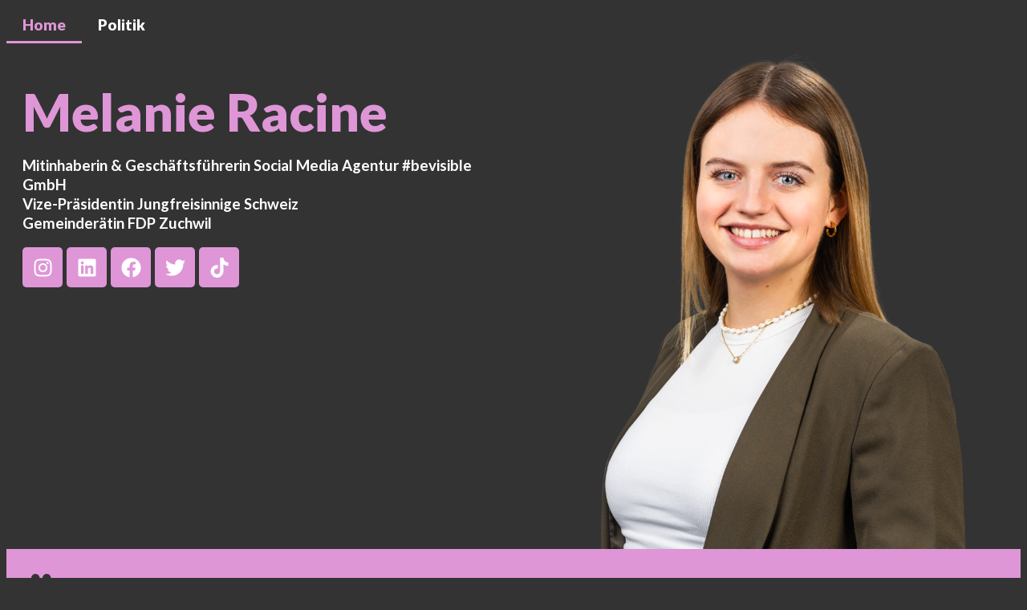

--- FILE ---
content_type: text/html; charset=utf-8
request_url: https://www.google.com/recaptcha/api2/anchor?ar=1&k=6Lf6VBsqAAAAALvvaId25clAMAphUDuz-R3_xXQa&co=aHR0cHM6Ly9tZWxhbmllcmFjaW5lLmNoOjQ0Mw..&hl=en&type=v3&v=N67nZn4AqZkNcbeMu4prBgzg&size=invisible&badge=bottomright&sa=Form&anchor-ms=20000&execute-ms=30000&cb=vekqaxo8riio
body_size: 48488
content:
<!DOCTYPE HTML><html dir="ltr" lang="en"><head><meta http-equiv="Content-Type" content="text/html; charset=UTF-8">
<meta http-equiv="X-UA-Compatible" content="IE=edge">
<title>reCAPTCHA</title>
<style type="text/css">
/* cyrillic-ext */
@font-face {
  font-family: 'Roboto';
  font-style: normal;
  font-weight: 400;
  font-stretch: 100%;
  src: url(//fonts.gstatic.com/s/roboto/v48/KFO7CnqEu92Fr1ME7kSn66aGLdTylUAMa3GUBHMdazTgWw.woff2) format('woff2');
  unicode-range: U+0460-052F, U+1C80-1C8A, U+20B4, U+2DE0-2DFF, U+A640-A69F, U+FE2E-FE2F;
}
/* cyrillic */
@font-face {
  font-family: 'Roboto';
  font-style: normal;
  font-weight: 400;
  font-stretch: 100%;
  src: url(//fonts.gstatic.com/s/roboto/v48/KFO7CnqEu92Fr1ME7kSn66aGLdTylUAMa3iUBHMdazTgWw.woff2) format('woff2');
  unicode-range: U+0301, U+0400-045F, U+0490-0491, U+04B0-04B1, U+2116;
}
/* greek-ext */
@font-face {
  font-family: 'Roboto';
  font-style: normal;
  font-weight: 400;
  font-stretch: 100%;
  src: url(//fonts.gstatic.com/s/roboto/v48/KFO7CnqEu92Fr1ME7kSn66aGLdTylUAMa3CUBHMdazTgWw.woff2) format('woff2');
  unicode-range: U+1F00-1FFF;
}
/* greek */
@font-face {
  font-family: 'Roboto';
  font-style: normal;
  font-weight: 400;
  font-stretch: 100%;
  src: url(//fonts.gstatic.com/s/roboto/v48/KFO7CnqEu92Fr1ME7kSn66aGLdTylUAMa3-UBHMdazTgWw.woff2) format('woff2');
  unicode-range: U+0370-0377, U+037A-037F, U+0384-038A, U+038C, U+038E-03A1, U+03A3-03FF;
}
/* math */
@font-face {
  font-family: 'Roboto';
  font-style: normal;
  font-weight: 400;
  font-stretch: 100%;
  src: url(//fonts.gstatic.com/s/roboto/v48/KFO7CnqEu92Fr1ME7kSn66aGLdTylUAMawCUBHMdazTgWw.woff2) format('woff2');
  unicode-range: U+0302-0303, U+0305, U+0307-0308, U+0310, U+0312, U+0315, U+031A, U+0326-0327, U+032C, U+032F-0330, U+0332-0333, U+0338, U+033A, U+0346, U+034D, U+0391-03A1, U+03A3-03A9, U+03B1-03C9, U+03D1, U+03D5-03D6, U+03F0-03F1, U+03F4-03F5, U+2016-2017, U+2034-2038, U+203C, U+2040, U+2043, U+2047, U+2050, U+2057, U+205F, U+2070-2071, U+2074-208E, U+2090-209C, U+20D0-20DC, U+20E1, U+20E5-20EF, U+2100-2112, U+2114-2115, U+2117-2121, U+2123-214F, U+2190, U+2192, U+2194-21AE, U+21B0-21E5, U+21F1-21F2, U+21F4-2211, U+2213-2214, U+2216-22FF, U+2308-230B, U+2310, U+2319, U+231C-2321, U+2336-237A, U+237C, U+2395, U+239B-23B7, U+23D0, U+23DC-23E1, U+2474-2475, U+25AF, U+25B3, U+25B7, U+25BD, U+25C1, U+25CA, U+25CC, U+25FB, U+266D-266F, U+27C0-27FF, U+2900-2AFF, U+2B0E-2B11, U+2B30-2B4C, U+2BFE, U+3030, U+FF5B, U+FF5D, U+1D400-1D7FF, U+1EE00-1EEFF;
}
/* symbols */
@font-face {
  font-family: 'Roboto';
  font-style: normal;
  font-weight: 400;
  font-stretch: 100%;
  src: url(//fonts.gstatic.com/s/roboto/v48/KFO7CnqEu92Fr1ME7kSn66aGLdTylUAMaxKUBHMdazTgWw.woff2) format('woff2');
  unicode-range: U+0001-000C, U+000E-001F, U+007F-009F, U+20DD-20E0, U+20E2-20E4, U+2150-218F, U+2190, U+2192, U+2194-2199, U+21AF, U+21E6-21F0, U+21F3, U+2218-2219, U+2299, U+22C4-22C6, U+2300-243F, U+2440-244A, U+2460-24FF, U+25A0-27BF, U+2800-28FF, U+2921-2922, U+2981, U+29BF, U+29EB, U+2B00-2BFF, U+4DC0-4DFF, U+FFF9-FFFB, U+10140-1018E, U+10190-1019C, U+101A0, U+101D0-101FD, U+102E0-102FB, U+10E60-10E7E, U+1D2C0-1D2D3, U+1D2E0-1D37F, U+1F000-1F0FF, U+1F100-1F1AD, U+1F1E6-1F1FF, U+1F30D-1F30F, U+1F315, U+1F31C, U+1F31E, U+1F320-1F32C, U+1F336, U+1F378, U+1F37D, U+1F382, U+1F393-1F39F, U+1F3A7-1F3A8, U+1F3AC-1F3AF, U+1F3C2, U+1F3C4-1F3C6, U+1F3CA-1F3CE, U+1F3D4-1F3E0, U+1F3ED, U+1F3F1-1F3F3, U+1F3F5-1F3F7, U+1F408, U+1F415, U+1F41F, U+1F426, U+1F43F, U+1F441-1F442, U+1F444, U+1F446-1F449, U+1F44C-1F44E, U+1F453, U+1F46A, U+1F47D, U+1F4A3, U+1F4B0, U+1F4B3, U+1F4B9, U+1F4BB, U+1F4BF, U+1F4C8-1F4CB, U+1F4D6, U+1F4DA, U+1F4DF, U+1F4E3-1F4E6, U+1F4EA-1F4ED, U+1F4F7, U+1F4F9-1F4FB, U+1F4FD-1F4FE, U+1F503, U+1F507-1F50B, U+1F50D, U+1F512-1F513, U+1F53E-1F54A, U+1F54F-1F5FA, U+1F610, U+1F650-1F67F, U+1F687, U+1F68D, U+1F691, U+1F694, U+1F698, U+1F6AD, U+1F6B2, U+1F6B9-1F6BA, U+1F6BC, U+1F6C6-1F6CF, U+1F6D3-1F6D7, U+1F6E0-1F6EA, U+1F6F0-1F6F3, U+1F6F7-1F6FC, U+1F700-1F7FF, U+1F800-1F80B, U+1F810-1F847, U+1F850-1F859, U+1F860-1F887, U+1F890-1F8AD, U+1F8B0-1F8BB, U+1F8C0-1F8C1, U+1F900-1F90B, U+1F93B, U+1F946, U+1F984, U+1F996, U+1F9E9, U+1FA00-1FA6F, U+1FA70-1FA7C, U+1FA80-1FA89, U+1FA8F-1FAC6, U+1FACE-1FADC, U+1FADF-1FAE9, U+1FAF0-1FAF8, U+1FB00-1FBFF;
}
/* vietnamese */
@font-face {
  font-family: 'Roboto';
  font-style: normal;
  font-weight: 400;
  font-stretch: 100%;
  src: url(//fonts.gstatic.com/s/roboto/v48/KFO7CnqEu92Fr1ME7kSn66aGLdTylUAMa3OUBHMdazTgWw.woff2) format('woff2');
  unicode-range: U+0102-0103, U+0110-0111, U+0128-0129, U+0168-0169, U+01A0-01A1, U+01AF-01B0, U+0300-0301, U+0303-0304, U+0308-0309, U+0323, U+0329, U+1EA0-1EF9, U+20AB;
}
/* latin-ext */
@font-face {
  font-family: 'Roboto';
  font-style: normal;
  font-weight: 400;
  font-stretch: 100%;
  src: url(//fonts.gstatic.com/s/roboto/v48/KFO7CnqEu92Fr1ME7kSn66aGLdTylUAMa3KUBHMdazTgWw.woff2) format('woff2');
  unicode-range: U+0100-02BA, U+02BD-02C5, U+02C7-02CC, U+02CE-02D7, U+02DD-02FF, U+0304, U+0308, U+0329, U+1D00-1DBF, U+1E00-1E9F, U+1EF2-1EFF, U+2020, U+20A0-20AB, U+20AD-20C0, U+2113, U+2C60-2C7F, U+A720-A7FF;
}
/* latin */
@font-face {
  font-family: 'Roboto';
  font-style: normal;
  font-weight: 400;
  font-stretch: 100%;
  src: url(//fonts.gstatic.com/s/roboto/v48/KFO7CnqEu92Fr1ME7kSn66aGLdTylUAMa3yUBHMdazQ.woff2) format('woff2');
  unicode-range: U+0000-00FF, U+0131, U+0152-0153, U+02BB-02BC, U+02C6, U+02DA, U+02DC, U+0304, U+0308, U+0329, U+2000-206F, U+20AC, U+2122, U+2191, U+2193, U+2212, U+2215, U+FEFF, U+FFFD;
}
/* cyrillic-ext */
@font-face {
  font-family: 'Roboto';
  font-style: normal;
  font-weight: 500;
  font-stretch: 100%;
  src: url(//fonts.gstatic.com/s/roboto/v48/KFO7CnqEu92Fr1ME7kSn66aGLdTylUAMa3GUBHMdazTgWw.woff2) format('woff2');
  unicode-range: U+0460-052F, U+1C80-1C8A, U+20B4, U+2DE0-2DFF, U+A640-A69F, U+FE2E-FE2F;
}
/* cyrillic */
@font-face {
  font-family: 'Roboto';
  font-style: normal;
  font-weight: 500;
  font-stretch: 100%;
  src: url(//fonts.gstatic.com/s/roboto/v48/KFO7CnqEu92Fr1ME7kSn66aGLdTylUAMa3iUBHMdazTgWw.woff2) format('woff2');
  unicode-range: U+0301, U+0400-045F, U+0490-0491, U+04B0-04B1, U+2116;
}
/* greek-ext */
@font-face {
  font-family: 'Roboto';
  font-style: normal;
  font-weight: 500;
  font-stretch: 100%;
  src: url(//fonts.gstatic.com/s/roboto/v48/KFO7CnqEu92Fr1ME7kSn66aGLdTylUAMa3CUBHMdazTgWw.woff2) format('woff2');
  unicode-range: U+1F00-1FFF;
}
/* greek */
@font-face {
  font-family: 'Roboto';
  font-style: normal;
  font-weight: 500;
  font-stretch: 100%;
  src: url(//fonts.gstatic.com/s/roboto/v48/KFO7CnqEu92Fr1ME7kSn66aGLdTylUAMa3-UBHMdazTgWw.woff2) format('woff2');
  unicode-range: U+0370-0377, U+037A-037F, U+0384-038A, U+038C, U+038E-03A1, U+03A3-03FF;
}
/* math */
@font-face {
  font-family: 'Roboto';
  font-style: normal;
  font-weight: 500;
  font-stretch: 100%;
  src: url(//fonts.gstatic.com/s/roboto/v48/KFO7CnqEu92Fr1ME7kSn66aGLdTylUAMawCUBHMdazTgWw.woff2) format('woff2');
  unicode-range: U+0302-0303, U+0305, U+0307-0308, U+0310, U+0312, U+0315, U+031A, U+0326-0327, U+032C, U+032F-0330, U+0332-0333, U+0338, U+033A, U+0346, U+034D, U+0391-03A1, U+03A3-03A9, U+03B1-03C9, U+03D1, U+03D5-03D6, U+03F0-03F1, U+03F4-03F5, U+2016-2017, U+2034-2038, U+203C, U+2040, U+2043, U+2047, U+2050, U+2057, U+205F, U+2070-2071, U+2074-208E, U+2090-209C, U+20D0-20DC, U+20E1, U+20E5-20EF, U+2100-2112, U+2114-2115, U+2117-2121, U+2123-214F, U+2190, U+2192, U+2194-21AE, U+21B0-21E5, U+21F1-21F2, U+21F4-2211, U+2213-2214, U+2216-22FF, U+2308-230B, U+2310, U+2319, U+231C-2321, U+2336-237A, U+237C, U+2395, U+239B-23B7, U+23D0, U+23DC-23E1, U+2474-2475, U+25AF, U+25B3, U+25B7, U+25BD, U+25C1, U+25CA, U+25CC, U+25FB, U+266D-266F, U+27C0-27FF, U+2900-2AFF, U+2B0E-2B11, U+2B30-2B4C, U+2BFE, U+3030, U+FF5B, U+FF5D, U+1D400-1D7FF, U+1EE00-1EEFF;
}
/* symbols */
@font-face {
  font-family: 'Roboto';
  font-style: normal;
  font-weight: 500;
  font-stretch: 100%;
  src: url(//fonts.gstatic.com/s/roboto/v48/KFO7CnqEu92Fr1ME7kSn66aGLdTylUAMaxKUBHMdazTgWw.woff2) format('woff2');
  unicode-range: U+0001-000C, U+000E-001F, U+007F-009F, U+20DD-20E0, U+20E2-20E4, U+2150-218F, U+2190, U+2192, U+2194-2199, U+21AF, U+21E6-21F0, U+21F3, U+2218-2219, U+2299, U+22C4-22C6, U+2300-243F, U+2440-244A, U+2460-24FF, U+25A0-27BF, U+2800-28FF, U+2921-2922, U+2981, U+29BF, U+29EB, U+2B00-2BFF, U+4DC0-4DFF, U+FFF9-FFFB, U+10140-1018E, U+10190-1019C, U+101A0, U+101D0-101FD, U+102E0-102FB, U+10E60-10E7E, U+1D2C0-1D2D3, U+1D2E0-1D37F, U+1F000-1F0FF, U+1F100-1F1AD, U+1F1E6-1F1FF, U+1F30D-1F30F, U+1F315, U+1F31C, U+1F31E, U+1F320-1F32C, U+1F336, U+1F378, U+1F37D, U+1F382, U+1F393-1F39F, U+1F3A7-1F3A8, U+1F3AC-1F3AF, U+1F3C2, U+1F3C4-1F3C6, U+1F3CA-1F3CE, U+1F3D4-1F3E0, U+1F3ED, U+1F3F1-1F3F3, U+1F3F5-1F3F7, U+1F408, U+1F415, U+1F41F, U+1F426, U+1F43F, U+1F441-1F442, U+1F444, U+1F446-1F449, U+1F44C-1F44E, U+1F453, U+1F46A, U+1F47D, U+1F4A3, U+1F4B0, U+1F4B3, U+1F4B9, U+1F4BB, U+1F4BF, U+1F4C8-1F4CB, U+1F4D6, U+1F4DA, U+1F4DF, U+1F4E3-1F4E6, U+1F4EA-1F4ED, U+1F4F7, U+1F4F9-1F4FB, U+1F4FD-1F4FE, U+1F503, U+1F507-1F50B, U+1F50D, U+1F512-1F513, U+1F53E-1F54A, U+1F54F-1F5FA, U+1F610, U+1F650-1F67F, U+1F687, U+1F68D, U+1F691, U+1F694, U+1F698, U+1F6AD, U+1F6B2, U+1F6B9-1F6BA, U+1F6BC, U+1F6C6-1F6CF, U+1F6D3-1F6D7, U+1F6E0-1F6EA, U+1F6F0-1F6F3, U+1F6F7-1F6FC, U+1F700-1F7FF, U+1F800-1F80B, U+1F810-1F847, U+1F850-1F859, U+1F860-1F887, U+1F890-1F8AD, U+1F8B0-1F8BB, U+1F8C0-1F8C1, U+1F900-1F90B, U+1F93B, U+1F946, U+1F984, U+1F996, U+1F9E9, U+1FA00-1FA6F, U+1FA70-1FA7C, U+1FA80-1FA89, U+1FA8F-1FAC6, U+1FACE-1FADC, U+1FADF-1FAE9, U+1FAF0-1FAF8, U+1FB00-1FBFF;
}
/* vietnamese */
@font-face {
  font-family: 'Roboto';
  font-style: normal;
  font-weight: 500;
  font-stretch: 100%;
  src: url(//fonts.gstatic.com/s/roboto/v48/KFO7CnqEu92Fr1ME7kSn66aGLdTylUAMa3OUBHMdazTgWw.woff2) format('woff2');
  unicode-range: U+0102-0103, U+0110-0111, U+0128-0129, U+0168-0169, U+01A0-01A1, U+01AF-01B0, U+0300-0301, U+0303-0304, U+0308-0309, U+0323, U+0329, U+1EA0-1EF9, U+20AB;
}
/* latin-ext */
@font-face {
  font-family: 'Roboto';
  font-style: normal;
  font-weight: 500;
  font-stretch: 100%;
  src: url(//fonts.gstatic.com/s/roboto/v48/KFO7CnqEu92Fr1ME7kSn66aGLdTylUAMa3KUBHMdazTgWw.woff2) format('woff2');
  unicode-range: U+0100-02BA, U+02BD-02C5, U+02C7-02CC, U+02CE-02D7, U+02DD-02FF, U+0304, U+0308, U+0329, U+1D00-1DBF, U+1E00-1E9F, U+1EF2-1EFF, U+2020, U+20A0-20AB, U+20AD-20C0, U+2113, U+2C60-2C7F, U+A720-A7FF;
}
/* latin */
@font-face {
  font-family: 'Roboto';
  font-style: normal;
  font-weight: 500;
  font-stretch: 100%;
  src: url(//fonts.gstatic.com/s/roboto/v48/KFO7CnqEu92Fr1ME7kSn66aGLdTylUAMa3yUBHMdazQ.woff2) format('woff2');
  unicode-range: U+0000-00FF, U+0131, U+0152-0153, U+02BB-02BC, U+02C6, U+02DA, U+02DC, U+0304, U+0308, U+0329, U+2000-206F, U+20AC, U+2122, U+2191, U+2193, U+2212, U+2215, U+FEFF, U+FFFD;
}
/* cyrillic-ext */
@font-face {
  font-family: 'Roboto';
  font-style: normal;
  font-weight: 900;
  font-stretch: 100%;
  src: url(//fonts.gstatic.com/s/roboto/v48/KFO7CnqEu92Fr1ME7kSn66aGLdTylUAMa3GUBHMdazTgWw.woff2) format('woff2');
  unicode-range: U+0460-052F, U+1C80-1C8A, U+20B4, U+2DE0-2DFF, U+A640-A69F, U+FE2E-FE2F;
}
/* cyrillic */
@font-face {
  font-family: 'Roboto';
  font-style: normal;
  font-weight: 900;
  font-stretch: 100%;
  src: url(//fonts.gstatic.com/s/roboto/v48/KFO7CnqEu92Fr1ME7kSn66aGLdTylUAMa3iUBHMdazTgWw.woff2) format('woff2');
  unicode-range: U+0301, U+0400-045F, U+0490-0491, U+04B0-04B1, U+2116;
}
/* greek-ext */
@font-face {
  font-family: 'Roboto';
  font-style: normal;
  font-weight: 900;
  font-stretch: 100%;
  src: url(//fonts.gstatic.com/s/roboto/v48/KFO7CnqEu92Fr1ME7kSn66aGLdTylUAMa3CUBHMdazTgWw.woff2) format('woff2');
  unicode-range: U+1F00-1FFF;
}
/* greek */
@font-face {
  font-family: 'Roboto';
  font-style: normal;
  font-weight: 900;
  font-stretch: 100%;
  src: url(//fonts.gstatic.com/s/roboto/v48/KFO7CnqEu92Fr1ME7kSn66aGLdTylUAMa3-UBHMdazTgWw.woff2) format('woff2');
  unicode-range: U+0370-0377, U+037A-037F, U+0384-038A, U+038C, U+038E-03A1, U+03A3-03FF;
}
/* math */
@font-face {
  font-family: 'Roboto';
  font-style: normal;
  font-weight: 900;
  font-stretch: 100%;
  src: url(//fonts.gstatic.com/s/roboto/v48/KFO7CnqEu92Fr1ME7kSn66aGLdTylUAMawCUBHMdazTgWw.woff2) format('woff2');
  unicode-range: U+0302-0303, U+0305, U+0307-0308, U+0310, U+0312, U+0315, U+031A, U+0326-0327, U+032C, U+032F-0330, U+0332-0333, U+0338, U+033A, U+0346, U+034D, U+0391-03A1, U+03A3-03A9, U+03B1-03C9, U+03D1, U+03D5-03D6, U+03F0-03F1, U+03F4-03F5, U+2016-2017, U+2034-2038, U+203C, U+2040, U+2043, U+2047, U+2050, U+2057, U+205F, U+2070-2071, U+2074-208E, U+2090-209C, U+20D0-20DC, U+20E1, U+20E5-20EF, U+2100-2112, U+2114-2115, U+2117-2121, U+2123-214F, U+2190, U+2192, U+2194-21AE, U+21B0-21E5, U+21F1-21F2, U+21F4-2211, U+2213-2214, U+2216-22FF, U+2308-230B, U+2310, U+2319, U+231C-2321, U+2336-237A, U+237C, U+2395, U+239B-23B7, U+23D0, U+23DC-23E1, U+2474-2475, U+25AF, U+25B3, U+25B7, U+25BD, U+25C1, U+25CA, U+25CC, U+25FB, U+266D-266F, U+27C0-27FF, U+2900-2AFF, U+2B0E-2B11, U+2B30-2B4C, U+2BFE, U+3030, U+FF5B, U+FF5D, U+1D400-1D7FF, U+1EE00-1EEFF;
}
/* symbols */
@font-face {
  font-family: 'Roboto';
  font-style: normal;
  font-weight: 900;
  font-stretch: 100%;
  src: url(//fonts.gstatic.com/s/roboto/v48/KFO7CnqEu92Fr1ME7kSn66aGLdTylUAMaxKUBHMdazTgWw.woff2) format('woff2');
  unicode-range: U+0001-000C, U+000E-001F, U+007F-009F, U+20DD-20E0, U+20E2-20E4, U+2150-218F, U+2190, U+2192, U+2194-2199, U+21AF, U+21E6-21F0, U+21F3, U+2218-2219, U+2299, U+22C4-22C6, U+2300-243F, U+2440-244A, U+2460-24FF, U+25A0-27BF, U+2800-28FF, U+2921-2922, U+2981, U+29BF, U+29EB, U+2B00-2BFF, U+4DC0-4DFF, U+FFF9-FFFB, U+10140-1018E, U+10190-1019C, U+101A0, U+101D0-101FD, U+102E0-102FB, U+10E60-10E7E, U+1D2C0-1D2D3, U+1D2E0-1D37F, U+1F000-1F0FF, U+1F100-1F1AD, U+1F1E6-1F1FF, U+1F30D-1F30F, U+1F315, U+1F31C, U+1F31E, U+1F320-1F32C, U+1F336, U+1F378, U+1F37D, U+1F382, U+1F393-1F39F, U+1F3A7-1F3A8, U+1F3AC-1F3AF, U+1F3C2, U+1F3C4-1F3C6, U+1F3CA-1F3CE, U+1F3D4-1F3E0, U+1F3ED, U+1F3F1-1F3F3, U+1F3F5-1F3F7, U+1F408, U+1F415, U+1F41F, U+1F426, U+1F43F, U+1F441-1F442, U+1F444, U+1F446-1F449, U+1F44C-1F44E, U+1F453, U+1F46A, U+1F47D, U+1F4A3, U+1F4B0, U+1F4B3, U+1F4B9, U+1F4BB, U+1F4BF, U+1F4C8-1F4CB, U+1F4D6, U+1F4DA, U+1F4DF, U+1F4E3-1F4E6, U+1F4EA-1F4ED, U+1F4F7, U+1F4F9-1F4FB, U+1F4FD-1F4FE, U+1F503, U+1F507-1F50B, U+1F50D, U+1F512-1F513, U+1F53E-1F54A, U+1F54F-1F5FA, U+1F610, U+1F650-1F67F, U+1F687, U+1F68D, U+1F691, U+1F694, U+1F698, U+1F6AD, U+1F6B2, U+1F6B9-1F6BA, U+1F6BC, U+1F6C6-1F6CF, U+1F6D3-1F6D7, U+1F6E0-1F6EA, U+1F6F0-1F6F3, U+1F6F7-1F6FC, U+1F700-1F7FF, U+1F800-1F80B, U+1F810-1F847, U+1F850-1F859, U+1F860-1F887, U+1F890-1F8AD, U+1F8B0-1F8BB, U+1F8C0-1F8C1, U+1F900-1F90B, U+1F93B, U+1F946, U+1F984, U+1F996, U+1F9E9, U+1FA00-1FA6F, U+1FA70-1FA7C, U+1FA80-1FA89, U+1FA8F-1FAC6, U+1FACE-1FADC, U+1FADF-1FAE9, U+1FAF0-1FAF8, U+1FB00-1FBFF;
}
/* vietnamese */
@font-face {
  font-family: 'Roboto';
  font-style: normal;
  font-weight: 900;
  font-stretch: 100%;
  src: url(//fonts.gstatic.com/s/roboto/v48/KFO7CnqEu92Fr1ME7kSn66aGLdTylUAMa3OUBHMdazTgWw.woff2) format('woff2');
  unicode-range: U+0102-0103, U+0110-0111, U+0128-0129, U+0168-0169, U+01A0-01A1, U+01AF-01B0, U+0300-0301, U+0303-0304, U+0308-0309, U+0323, U+0329, U+1EA0-1EF9, U+20AB;
}
/* latin-ext */
@font-face {
  font-family: 'Roboto';
  font-style: normal;
  font-weight: 900;
  font-stretch: 100%;
  src: url(//fonts.gstatic.com/s/roboto/v48/KFO7CnqEu92Fr1ME7kSn66aGLdTylUAMa3KUBHMdazTgWw.woff2) format('woff2');
  unicode-range: U+0100-02BA, U+02BD-02C5, U+02C7-02CC, U+02CE-02D7, U+02DD-02FF, U+0304, U+0308, U+0329, U+1D00-1DBF, U+1E00-1E9F, U+1EF2-1EFF, U+2020, U+20A0-20AB, U+20AD-20C0, U+2113, U+2C60-2C7F, U+A720-A7FF;
}
/* latin */
@font-face {
  font-family: 'Roboto';
  font-style: normal;
  font-weight: 900;
  font-stretch: 100%;
  src: url(//fonts.gstatic.com/s/roboto/v48/KFO7CnqEu92Fr1ME7kSn66aGLdTylUAMa3yUBHMdazQ.woff2) format('woff2');
  unicode-range: U+0000-00FF, U+0131, U+0152-0153, U+02BB-02BC, U+02C6, U+02DA, U+02DC, U+0304, U+0308, U+0329, U+2000-206F, U+20AC, U+2122, U+2191, U+2193, U+2212, U+2215, U+FEFF, U+FFFD;
}

</style>
<link rel="stylesheet" type="text/css" href="https://www.gstatic.com/recaptcha/releases/N67nZn4AqZkNcbeMu4prBgzg/styles__ltr.css">
<script nonce="mZjqQb5686IemMAxxf_QRA" type="text/javascript">window['__recaptcha_api'] = 'https://www.google.com/recaptcha/api2/';</script>
<script type="text/javascript" src="https://www.gstatic.com/recaptcha/releases/N67nZn4AqZkNcbeMu4prBgzg/recaptcha__en.js" nonce="mZjqQb5686IemMAxxf_QRA">
      
    </script></head>
<body><div id="rc-anchor-alert" class="rc-anchor-alert"></div>
<input type="hidden" id="recaptcha-token" value="[base64]">
<script type="text/javascript" nonce="mZjqQb5686IemMAxxf_QRA">
      recaptcha.anchor.Main.init("[\x22ainput\x22,[\x22bgdata\x22,\x22\x22,\[base64]/[base64]/[base64]/bmV3IHJbeF0oY1swXSk6RT09Mj9uZXcgclt4XShjWzBdLGNbMV0pOkU9PTM/bmV3IHJbeF0oY1swXSxjWzFdLGNbMl0pOkU9PTQ/[base64]/[base64]/[base64]/[base64]/[base64]/[base64]/[base64]/[base64]\x22,\[base64]\\u003d\\u003d\x22,\x22ZMOLw7fCvBDCm8Ktw5vClB/Ctho2w5nDv8KfbsKww6LCqsKow53CpUvDtSYbMcOsLXnCgF3Dh3MJNcKJMD8Iw7VUGg5/[base64]/JsOVF8K9WzJ0w7DDi8KLwpYGBGrCgAHCv8KlCAVhTsKBLQXCj1/Co3l4cRUpw77CkcK3wonCk0bDkMO1woIRCcKhw63Cq0bChMKfS8Ktw58WP8Knwq/[base64]/w4LCmMKNbRPCuxDCmsOabsKSw4I7w7bCnMOiw4/DggbCu3bDmjMVDcKiwroBwqoPw4N+bsOdV8OswoHDkcO/[base64]/DoSzDhMOSwrfDg8O5w7LDnjfDlw8/w4HCkRbDuG89w6TCncKuZ8KZw5PDrcO2w482wqFsw5/[base64]/w5IbfgtVw45CfcO9w6UowoHCkMKtw6ofwqjDh8OpT8OkE8KcHsKOw4LDj8O7wpAEND8rT0IhAsKUw7jDs8KFwovCpsORw45Zw60mH2IvWBjCsHpcw6siIcOdwqnCnXTDj8K/[base64]/CnSkRaMOdI8Ove8KxYsKyw6DDmsOfw6XCrMKvJcOfXcOIw5DCpHwnw6vDhT/CtcOoaEPDkgkcGMO8B8OAwo3CqXYuIsK/dsO+w54fF8OnfD93ViHCiB85wqnDosK/w5lPwoUYZUFsG3vCtm/DpMO/w4c4Wy53wqbDpwLDimZHdyVebsO8wrl8UCF0H8Kdw7DDoMO2CMK/w7d1Q10pVcKuw54zI8Oiw4XDrMKKW8OpPnAjwpvDhFTClcOuIhnDscOMfGMxw6LDsn/Dvl/DlH0Vw4FbwoEHw6duwoXCuBjCli7DjUp9w5k/wqIow63DnMKJwozCtcOiWnXDu8OzAxQHw6pbwrplwowSw4U4LW95w4TDi8O3w4/CuMKzwr9LXmZ8wqpdVWzCksOTwofClsKowqMvw4AQLHZEJDhbXXBvw4Z2wq/Cj8K0wpjChiPDsMKOw4/DsFdBw7xOw6d+w7fDlgzDvMKmw4/ClMOVw4/CkykQS8KJdsKVw7NGUcKBwpfDrcOUAMOZQsK1wrTCo1IDw4l+w5TDtcKnGMODOGnCpcObwrlyw5/[base64]/[base64]/MsKOwocLwo4Rw7g2JG7Dlh/Di8OXAALCpcOcWkpKw4hIaMKrwrMEw5BnWkUXw4fDuhvDvznDpsOqHMOEGEvDmTZCd8KAw6DDtMONwofCrg5AGS7DpjfCksOIwoDDhgXDsA3CgsKMGx3DtnDCjkfDvTvDnnDDn8KGwrFGY8KRZn/CkipoHh/CjcKfw4Mmwo4sfcOawqRUwr/ChcO6w6IuwprDisKvwqrCmGPDggkGwrnDiwvCkV8SbXhzczQrw4Jma8OWwpRbw4FRwrrDgQrDlXFuRgd6w4nCgcO/LVh7wqLCoMO0wp7CqsOKPBDCiMKTVRLCnTXDm3vDmcOhw7vCkjJ1wrQ7cxNVAcKaAmrDq3glUS7DoMKMwoPDjMKSYDzDtMO7w4gzIsKEw4vDtcOCw4XClMK2MMOawrlTw7M/wpDCuMKDwo7DrsK2wpfDt8KFw4jCr29mUgfCpcOvG8KrOBh3wpdzwr7Ch8KPwpjDujzCu8KnwovChCBMNhA/FmHDokbDpsOIw6tawqYnLMK4wo3CoMO+w4t4w4dGw5w0w7R+wq5EK8OnV8KfBsKNWMK2w68dKsOkaMOSwpvDtyTCtcOXLSnDtcOOw7RmwplFBUhWSy7DhnxWwqbCp8OMS2wuwo/CuxTDsCVOccKFRUkvYzU8L8KPJlB4Y8KGJsKCHh/[base64]/DryDCgMKAHVZmw5sMScOwwow0QsOCw7MqABfCkWrDphNtwofCq8Kuw6E8woR7IQXCr8O4wpvDs1AFwpLClXzDr8OEOyRsw7t+ccOsw5FvV8OKbcKESMKSwrDCuMK/woAdMMKUwqoABwLCnXwNJlfDvAZLOcKDNcOEAwU6w71ywo3CvsO/RsOow5LDi8OqBsOvd8OSYcK1wq3CiUvDnQUfako5wo/CjcK7dsKRw7zCu8O0HXYQFm1lGcKbVRLDrsKtCGDCkTcaBcK2w6vDvcOhw7kSS8KILsOBwrsQw6tgfSrCvsK1w4vCnsKab20+w7Quw77CosK+aMKoGcOobsKLEMK+AVouwpcdWmY5JizCukBhw47DhzdMwoVXO2V/M8OaW8K5w6cgWsKpMAZgw6gBSsK2w5snecK2w7JTw4wCPgzDkcO5w5RDOcKaw55RT8KKThHCv1rClFzCmwfDn3PCrCFDVMOVc8Kiw6NWOhoYMMKmwqrCmRkwV8KVw4A3GsKdFsKGwpsXwrULwpIqw7/DinHCo8OgRsKMDcOWAT3DmsKlwqAXIGfDgVZGw4BEw6rDki0bw4oTUk1cT1DCkTM7KsOQD8KUw7cpaMOfw6PDg8O1w58FYAPCrsK/w4TDisKKZ8K+VQ5+bV4gw7Ivw4EDw51ewpnCnCfCgsKfwq0LwrY+IcOiKiXCnh1QwqjCoMOcwo/CgwzCuV0AXMKcUsKgIsOHR8KeKU/CrRUhIyg8WXjDk0Qcw5fDjcOxacKTwqkrdMOgAMKfIcKlSEhUSTJ7FCjCs3QRw6cqw6PDnFllLsKuw5TDtcOsGMK4w4kQDk4UaMO6wpHCgUnDsT7CkMOYPU5BwoEYwplubsK9VzHDjMOywq3Chw3Cl35/w67ClHvClhfCoRcSw6zDi8O2w7oew50mOsKRFDnDqMKZAsKyw47DjB81w5zDpsKxPGoFVsK3Z30XbcKefmfDtcOOw6vDjFoTFzorwpnCpcOhw4UzwoPDiHPDtnRuw7LCpil3wrcOEgIqd3bDl8Kyw5/CjcK3w4Q0WAHCmThcwr1sDMKVQcKQwr7CslMnXDTDjGDDnjM5w50qwrLCsgUlemleaMKMw74cw6ZAwoAuw6DDhSDCqybCvMK0woTCq08DR8KAwonDihYmM8OTw4DDqsOJw7/[base64]/Dr8K9wq4eCDTCpsOCwpPCpWDDoG0Gwo1Jw5Rtw6fCkEnCq8OjOMKYw6wDNMOuQMKMwpJOR8Oyw6x1w7DDvcKBw4TCrzXDpXRvdsKow5s2fjLCqMKxV8KDWsO/CCk5AgzCs8OoChQVTsOsccOfw4JyE3zDjXsRETlywp54w6UzQsOmdMOIw6rCsyLCvl9RcF/DpjDDjMKnGMO3TzQFw6wJciPCg2xLwoM6w4HDpsOrF0zCsmfDv8KpcMKMYsOQw6oaY8O2AsOyVW/DhjlrIMOCwonCoz8Yw5PCocO4XcKea8KvPlp2w5FRw4N9w4YEIR40e1fCpgnCosOCNAEjw6jCisOowqrCuhBpw4AqwqvCsBLDiGErwobCusOwPsOpIsKOw4lqDsK/[base64]/w757YE7CkTsBw5YtHQXDmcOZwrzDgcOFwpTDrAxfw4XChsOvGsKKw7tcw689FcKsw5VtFMKCwpjDq3jCisKLw7fCtlcuIsK/w5ZNGBjDg8OJKUXDisOKPlRwdHvDvVLCtkJTw7QZUsKmX8Oew6LDicKvAHjDscOHworDpcKvw5hrwqJmbcKUwo3DhMKew4jCh3zCmsKFYSApU1XDssOEwqEEJWYPwrvDlBx0A8KAw5ITTMKEUUvCsj3CkTvCgXUXUjjDssOrwrAQGMO9EW/CgMK9CS9TwpDDu8KAwpbDgW/Cm0l9w5skX8OhPsOQZzwMwo3CjxvDnsOHAn3DtUtjwoTDssKswqAxPsOEWWfClMK4aX/CsWVIQcOiAMK/wrrDgsKRQsK2McOHL0dvwrDCusK2woLDrcKAf3vDucO0w5QvLMORw5DCtcK0wp4KSTvDl8KfUT4/clbDlMOdwo3DlcKXZmhxcMO1IMKWwr8Jwp5CW3PDvcKwwpkyw5TDiFfDtGnCrsKWZsKuPAUdIMKDwpskwpnCgzvDlcO4I8OuZyfClsKpYcK7w5YubQobXH4sG8OWRXnDrcO5VcKowr3DkcKuCcKHw4hewqLCqMK/[base64]/w6MjTCXDjTPCiFFFw5I/IcKZHsOvwqNfDFc1dcKRwptiGcOtRhnDvHrDlAc8HDcIZcKiw7pPecK0wrNGwrR2w7PCmW5vw4R7WBPDqcONXsOIHiLDvQpHKAzDrkvCpMOaTcOLGykED1fDl8OjwpHDgQ/CmzQTwofCuwfCsMODw7PCscO2TsOFw4rDgsK8TCoSE8Kzw4DDm010w7nDhGvDqcKzAFDDrRdvaHo6w6/[base64]/Cp17DiEXCmEjDpmxjwoMTAsKvw7DDm8K1woJqOlTCkX9tGX/[base64]/AxLCkcOHVcKdwqAdwpXDucOaw4XCjMOGSWvCo3TClMKOw5AQwoDClsKFYykBKFYVwr/[base64]/Ci8KPP07DtMKUHMK/w4xTwrEQTiF/wqbCnA7DoDlPw6l1w4QWBMOfwptCQjnCvsK6P1oywpzCq8Kgw5PDk8KzwojDqFfDtirCkmnCuFLDtMK8f27CjG9vI8K9w5wpw4bCi3bCiMOvICDDqEnDmsOBXMO/EMOYwpjCmXQLw6Akwr87E8KMwrZGwqnDom/Dq8OtM2fCtwF2bMORDl/[base64]/[base64]/CrMKyPsOlwrzDrMKwA1R1wpJeSgdQwqAGw5fDjcOCwoDDqS7DvcOpw7NKYcKBRQHCm8KUVWl/w6XClnbCrMOqBMK9YgZpJT/CpcOcwp/[base64]/DpcOGw6HCtz87w6MGdW1qWVQXF8KXHMKMJ8KsBcOmdhVdwrM0wqnDt8KNAcK6IcO6w5lcQ8ODw7Qswp3CksOfwr5PwroYwqjDmTgkRyzDrMOPR8Kvwp3DkMKVNcKkWsOhK2HDp8K+w53CtjtCwoDDkcKfPcOpw60QI8Olw5fCpSNCGH4Qwq9hTm7Dhnc/w5fCpsKZwrQFwq3DrcOIwpTClsKcM2/CjVrCqQHDh8KBw71Db8OHfcKlwqtvYxLCm3LCl0ZrwpxhP2PDh8KVw4bDqkwANSVOwoBCw7tIwqplPGvDjG3Dk2JDwoZSw5wnw4Bfw5fDtXvDhcKOwpjDs8KtVAcYw5bDuizDmsKBwprCtRXDvFIwCztGw5vDoADCrB9WNMOSQMO/w7drHMOgw6DCi8KZGcOsFVJ4FwAJS8KCT8OJwq9gaEjCssOtwpA3Bz4mwpotTFHDlGPDkS4ww4vDmcKuGSvClgIoXMO3GMOww5PDkhM2w4FJw6bCihpmPcODwqvChsO9wr3Di8KXwpJHE8KfwoQ/wqvDpRZSAEErKMK0wovDtsOqwr/[base64]/[base64]/MFnCkQo/w7Rsw5PCiMO3Z8ORwpnChcOEwrbDpnh+HsKvTG3CjyoLw4TCmcKSbGcZRMKUwrYhw4wZFQnDosKeTsK/Yx3CunrDksKww7VqMVwJXgpsw7Mawowswp7DmcKJw6HDiQPCmwAOUsKAw5wMEDTChMOswpZgIgVFwp4+L8K6WinDqCYIw5/CqwXCozBmYkUMRTrDiD9wwpjDusKwfBdiacODwoFOWcKQw5LDu3Y8LEMUesOnTMKGw4rDocOzwpRRw67DhhnDjsKtwrkbw5VIw4ALbW7DlWBxw5/CknzCmMOVf8Kfw5gxwpHDtcOAfcO6ecO9wqN6ehbCjBxqecK/UMOWQ8K/[base64]/[base64]/[base64]/[base64]/w5FfwrjDksKQw5YQUsOIwqbDuC1Nwp/CrQLDvhrDg8KFw5pywrAnYTdUwqhZR8KiwrI/[base64]/worCocK4eMO/wp0Uwo/[base64]/CjsKkwrDDssOsecKhVMKIC21tw7V6wooQCsOpw6HDnGXDvgRHM8OUDsK4wqzCqsKEwpXCvsKmwrfCvsKFaMOgIQA1BcKVAE7DucOjw5kPQzA+AFvCm8Ktw4vDsy1cwrJpw7MVRjTCgMO1w4/CgsK8w7xkbcK3woDDulnDgcO1BxwFwrrDjEwLQcORw6Mrw6Z4ecKeeCFoc1V7w7JlwofCrzwDwo3Cp8K1FTzDnsKaw4PCo8Oawq7CnsOowrgowoECw7HDmH93wpPDqWpGw7LDu8KowoBzw6fCrA4DwrbCrzzCgcKowqNWw60GRMOdOwFYw4bDvS/CqFfDsX/DuQ3CrcKdEwR6woMHwp7CjAPChcKrw55Twog2BcO9wp3Cj8K6woPComEIwoHDpMK+MD48w57CgCpce1JHw5bClxIaIG/CsQzCjG7CpcOMw7HDkHfDg1bDvMK9eXx+wrvCqsKRwq7DkMO/VsKDwp4wSj7DuRo0wojDnFYgU8KXVsK1TDPDocO/O8OfVcKMwpxxw4nCk1jCsMKjYcK+f8OHwqc4MsOEw4pBwr7Do8OPb0sIQMK7w7FNAMK5UEDDl8O8wo5/SMO1w6DDkzXChgYUwrsHwrVTLsKbaMKOCFbChnhtKsKSwr3DocOCw6bDgMK3w7HDuQfClDvCjsKEwr3CsMKRw5HCoHXDgsOAHsOcSmrDs8KpwqvDiMOHwqzCo8KcwotUSMOJwpUkVgwCw7cpwqI/I8KcwqfDjx3DucKXw4DCtcOEN04RwpQswr7CsMKIwqwyF8OhDlDDtsOKwr/Cq8OGwpTCtC3DhjbCucOew5PDmsOuwoUfw7RhDcOfwr8tw5xOWcO7wpAIQsK2wpRaTMK0wrtmwqJEw5DCjxjDlh/CoU/Cs8OAJMOHw4h1wrPDm8OWIsOuIm8iJcK2cxBaN8OKAsKIDMOYBcOawoHDi0rDh8Kuw7jCliLDgAdwbiPCpAA4w45Cw4MXwoLCvwLDhDXDkMK9CsKuwoBIwqTDlMKBw5HDvzhaZMOsN8O6w4HDpcKiHUc1IWHCilg2wr/Dgjdcw5LCr2nCrndUwoA6MQbDiMORwrAxwqDDtnN6QcKOKsK/[base64]/w6jDnMKSw64fw5LDvh4Qw4omwoloRF3DjCYvw7PDmMOUBsKkw5IfFwx1YxzDscKEMn/CicOhB1VywrTCsVwTw5TDmMOma8OVw7nCicKpUWsGIsOrwpoXYsOXdHMRJcOew5rCt8OEw7bCh8KhbsKHwooMRMOjwqDClA/[base64]/w4XCusKzTsKEwoZZdcO/w4vCozsWGsKgwrgOw7MGwr/Dn8Kvwq8kO8KCVcKewqfDvTnDhUvCjydcSSV/EVzCocOPO8OKJjlGFk3DohVTNhUBw58xRVfDiwJNOArDrD9Gwph+wpghFsOLYMONwp7Do8OxZ8K0w6w5NAUcYsKxwrrDsMOvwr5Aw4g8w7HDtcKoS8K7w4QCScKGwq0Aw6/CvMKGw5NBX8KJK8O+XMOpw51Zwqpjw5Fbw4/CjioVw4rCpsKNw655OsKSKAPCiMKcSn3CoVrDkMK9wpHDgy8hw4TCtMO3bMOIQsO0woIyRVdlw5nDo8Oswr41bVLCnMKzwrjCiFYVw5XDgcOGfHzDmcOYDwXCl8OWBTvCvV8ewrnCsRfDvmpLw7k7ZsKgC0h5woPCpMKuw4/Ds8Kxw6DDqmATL8Kpw7nCjMK3G2B7w57Dp0BMwp3DmFJ9w57DncOFKWHDjmzCrMK9JkVtw6rCj8Oyw54HwoTCksOYwo5pw7fDlMK3GUt/[base64]/CvC3DiDp4HntxCXTDhsOWGcONM8KMKsKOwoo9ODxhVHLCpg7CpUkNwr/DmGZAR8KPwr3Cl8K3wpx2w4BMwofDrsKMwr3ClcORAcKMw5HDl8O2woYEawXCqcKbw7bChcOYCzvDrsO3wpvCg8KWIwTCvhQIw7IMNMKEw6LDjAFgw6Q7QMODcH97UXdow5TChEwyUsOsaMKbBG0/VTpyNMObw7XDnMKSdsOMCXVqDDvCnhkLcjbDsMK4wo/[base64]/[base64]/worCrhrDniXDi2zDjw4qQcO2KcOKwrE8w7fDjhdQwoTClMKJw4TCknDCokhgJBXDicO8w7JbDXlWUMKew4zDhWbDuSJjJh/DlMKWwoHCgsO/[base64]/Dj8K6LMO+wq0fG8K2GsObT8KWe3oawrsmVMO/GFfDgmbCnljCi8OuREnCg1zCs8OJwobCmkPCn8OMw6oWNyF6wrNdw6FFwpXCscK8R8KZFcKeOTbClsKfQsO+bxNWw5vDvsK4wrTDgMKSw5XDncKLw6ZpwoDCjsOucsOqcMOSwotUw6kZwoEgSkXDlsOOT8OEw5MUw61AwrQRCQdkw75Kw6t6I8O0GGgdwr3DucKowq/[base64]/CjlXClMKdccOowpTDtTx4LEDDvcONwrTCvU/Dhmckw7USEEfCu8OrwpYUQMO2IcKZAUZMw47Dq3cSw7p7XXbDlsOiA2hRwpdIw4bCusKHwpYTwqjCqsOnQ8Kxw40+bwVQLjVLXcOXFsOBwr80wo0sw7ZIXsORbHZRDh06w4fDrhDDmMOuCl8gZEsJw7/Cu0JpS2tjDnzDtXjCiBUsWkUuwrfDmnXCjRJZd0wnTUICQsK2w5kfUhbCrcKAwrQ0wqYmfsOEIcKDNxkZHsO/w59EwpN8w43CgMOAQMOMNljDssOfEMKVwqHChztRw6DDkULDuRPCu8Oiw4vDrMOKwo0bw6koTy06wpY9UBh+woHDksO/HsKww7XClcK+w49ROsKcVBhiw6EWJ8Kpwrg2w7FQIMKxwqwKw7A/wqjChcO4GyPDlBrCocO0w4XDj2p+WMKBw4HCtjRIHWrDhzIVw5M9C8OTw55NWkTDusKcSxwYw6hWTMOrw7TDpcKUA8KwbcOqw5/[base64]/cVHCgsKFw6w4BsKZw7PCj1LCksOxaFTCkVHDjyPDqG3CjMObw75twrXChzTDhAQQwrRRwoVPJ8KxJcOZw44rwo5Iwp3CqU/Di08dw4nDqQfCrw/DiSVYw4PDlMK4w6EEZkfDvE3CkcOMw55nw7bDvMKTwo/Dh0DCisOiwoPDhsKzw5kXDibCi3/CuAEfM3/Dol95w64yw5LCplnCl0TDrcKjwq3CpRoGwr/Ck8KVw4wVasOwwptOFFLDtBE7XcK9w5AQw5nCgsO9wr7DqMOKGjPDmcKTwo3Ct1HDiMK/[base64]/wqsmwpdYDShhw5/Cp8OCIcKCwoBpwrLCpMK8SsOvVyYJwp0jbsKpw7DCoxfCisOMNcOVd1zDk3o0BMO2wp0ow5HDssOoD2hkBXl9wrpUwqgOLMKvw50zwrLDkV1zwprCkHdGwr7CmhN0YcO7wrzDt8KQw73DtAx4KW7Cu8Oofjd/[base64]/DnMSAiICa8K2wrnCnznDksKmwrnCkg4mejYPcUtOw7tVwp/DoX8twqLDnzrCkFvDj8OBDMOVLsKswp0aRjrDpcO3dV3Dn8OHw4LDsx7DqQAdwq/CvwoTwpbDv0bCisOFw49YwrzDoMOyw6xKwrcgwqsIw6kaD8KWN8OZfmXDicK/[base64]/Ct2QIZVBcQGPDthjCuXHDiMOaQSs4cMKGwozDvlHDlizCuMKQwrbCn8O5wpJOw4hbAXDCpEHCoCHDtzHDmR/DmMOQOcKhcsKow53DqVQ9QmfClMOXwr9rw6NIfznDrAc+AFZ8w4FiRyBEw5E4w6nDr8OXwpV+ZcKUwrlhD1ldUlrDtMOGFMKXQcO/ci5owrJyKcKKZkVlwr4ww641w6nCpcO4w403Ki/DgMKLw6zDuV5BHX1EdcKXFnjDp8KewqNOesKuWR8ZMsOZf8Ocw4cRDX8RfMOgRm7DkDvCncKIw6nChMOjXMONwrgKw7XDmMOIGS3Cl8KFd8O7cD9QW8OZJ3bCsToNw7bDrwDDlnvCqyPDn2XDq0wIw77DgFDDkMKkCBc7dcKOwr5vwqUTw6fDlUFkw75hKsO/SDbCtsKJLsOySDzCiDDDpFUNFzEuGcOCNsOnw7MQw5xtBsOlwoPDg0oKZWbDucKGw5JDBMOiJzrDmsKOwpzCicKiw6hFwqpDYyRiDHzDjwrCrH7CkyrCosKKP8OfW8OTVXXDicOFDATDoi98DHjDscKJEsKrwrAlC34bYMOOa8KRwoo6R8Kfw7/ChFstGiHCix5Swo0vwq7CjQnDtgZiw5FCwrnCvV/CtcKgacKFwpbCiS5uwpzDkVB8TcKTdAQaw4pLwp4qw7tAwpdHQ8O3YsO/cMONRcOGKsOfw6HDukvDo0/ClMKDw5rDlMKKKUzDsjw6w4/CqsKJwr/CpMKVMhw1woZYwojDjSgBB8OCw5rCqh8bw5Z8wrYzc8Omwo7DgEEmZGVBC8KGA8O6woA7HsK+enDDgsKGGsOiH8OFwpk3ScOqTsK1w4NVZQLCvGPDtQV/w4dAZ0nDvcKbYsKfwqIZUMKcWMKaMkLCtcO/YcKhw4bCqMKSE0BMwrB3wqjDtmhNwqnDrh1dwrPCnsK6DSJYLSFaFcO2HDvCgRB9bEhzRArDkzLDqMOyOXcPw7hGIMKUG8KyV8OLwqZPwrvCuUZDYhTCmThWUX9qw4NWSm/CrsK2KEnDtjB5wq8qcDUfw6LCpsO8w4TClMKYwo9jw5fCkjVywpvDiMKmw4zClMOfGRxZH8OOdwrCt8KoTsOhGCjCngwQw6/[base64]/Dv2jCjXrClwXDoHlVwqLDs8Krwq0tIMOOw6fCrMKyw5wfUsKbworCp8KKbsONbsOiw7NfSx9VwqTDhEfDlcO0XsOfw4Qtwp1RBsOaY8Owwq4hw6whUSvDmCBYw7PCvDlRw6UmNALCv8Kzw4zDp1vClmJ6a8OvXT/[base64]/Ch8K3w79Hw5ImFDt1P8Kxw70xw5ggw4RQVcOxwr8Qwp99bsOfEcOhw44ewp7ClCjCvsKvw4nCt8O0Ej9iR8OVX2rCuMKww7wywqHCisOyT8KZwo/Ct8OMwr4Hb8Knw7MPXhbDli5aXMK6w4bDrcOxw7ckXGPDh3/DncOHeXLCmTJoZsKnOm3Du8KLDMKBNcOQw7VYI8Opw5PCqsO+wo/DtmxjFgjCqysmw6lhw7QqW8KmwpPCiMKuw4IUw4/CuCstwp/[base64]/DlTw3woHDgsKkKU3Cr8OrwrXCkxI/O3pfw7JVCMK8eiHCmCbDjsKEFMKqXsO7wqbDpFLDrsOSb8OVwqPDn8KCe8OnwqRtw7fDqghffMOxw7VMPiDCgGbDkMKawrnDoMO+w752wozChlVgH8Osw4Z7wpw8w6pGw73ChcKZC8KUwovDr8KoVn8FUiXDvVJnOcKUwo0lbGkXXXXDq3/DnsK1w7kKEcK5w6w0RsOrw5/[base64]/DH57wpLDpXzDtQY7w7LCtFV8w4nDpMKKaAkAHMOHeyZrbCvDosKhI8OZwoDDjMO+KVghwp9LOMKibsKEIMOvD8OrB8Oqwr/Cq8OuNl3DkSUsw4rDqsKTfsOewp1pw6TDiMKkPDE1EcOGw4vCssKAQE43DcOHwp9bw6PDkTDCvMK5wqtnCsOUZsOiTMO4wqrCmsOWAUsUw7Jvw7cZw4PCnmfCm8K9HsKnw4vChCMZwolNwp9xwr1ewqbDuHLDumnCmVd2w7jChcOlwp/DkEzChMKgw6DDu3PCiwbCsA3Di8KYVhfDj0HDlMOEwr/[base64]/DvCwNWh9YZRIXezNFw7DDjnt3IMO7ZcOuLj4EOMOHw4bCn2FyWlTDiS9CS1g/K3jCv3DCjTjDlSbCkcK4WMO6FMKISsKGY8OzTj0JMwdZIsK4EGctw7bCjcOgYcK1wqJWw5cFw4TDmsOJwro3wrTDijvCh8O8B8K6woVzEicnBjnClhoBWhDDtELCmXkGwpk9w7/[base64]/Co8OKV8O5JcO0Ji3DhV0+w6Ztw6HCh8KOHsKqwq3CpgtawpDCncOqwplrUCTCp8KJWMKewpPCjFzCnAg5wqoMwqMxw5BvegTCinpUwoPCrsKXS8K9GXbChsKLwqUow4LDgCtHwpR3PBLCoiLCtRBZwqsywppvw4B/TnLChMK/w61jSRJjS08feHx4acOJZlsnw7Vpw5/ChsObwotkIU1dw5olJjxbwqzDocOOBVnCiktQSMK8DV5Ze8OJw7rDr8O6w7UlO8KqTHAFG8KKXMOJwqoGcMK8FAvCu8Kew6fDisOoIcKqeQTDmcO1w6HCmxHCosKGw5chw6w2wq3DvMKSw5kzOhUkYsKdwo0Aw6/CglARwq4/[base64]/CoSXCsUYrfcOTBXQmFkHDpcOYw48SwrUKXMKtwoHCl2nDmcOSw50uwqHCuU7DmxMxTh3CkhU+DMKlE8KaAcOUWsOGEMOxaVzDm8KIMcOsw5/DuMKwDMKuw6BwJG/Cp1fDrRDCi8OKw5l8AGzCkhrCrFlIwpJ3w6t/w7dEYkVmwq9iKcO2w6kZwoRoBBvCu8O0w6jDicOfwp0BTS7Dsz4UM8ODasO2w7kNwpnDqsO5ZMOcw6/DgWLDsQvCgGzCvAzDgMKvDz3DrQ90FlbCs8OFwoLDncKCwo/[base64]/DnsKdInHCkHfCmMOZwrpBSBxewronw5hGw57DosORw4TDrcOKTsOEByYBw64Fw6VTwpobwqzDicOXQ0/Dq8KrUzrChC7DtVnDhMObwoHDo8Oxe8KtFMOTw4k5bMOMZcKdw542Q3jDsmLDssO9w47DnAI6JMKPw6gCV14xcmAKw73CkgvCrH4XbULDlwzDnMK2wpTDkcKVw7nCl2k2wqfDgnXCssO/w4LDnmVcw5BHIsOQwpbCiEIPwqbDjMKYw7xRwpvDrmrDlG/[base64]/FgYbDkZpw7UTw4pQwoYzCcOxw5AXCcKVwr8DwpbCmsOaNXYPYwfCqD8YwqfCs8KLbzoNwqJtIcOCw43DvUDDszt0w4oOHMO/G8K5OTDDgSrDj8KhwrDCksKYYDEvQmxww7YCwqULw6XDvsKfCW/[base64]/wq/CsRHCoQp6wrjDlcKCAsK1VTLCt8KcwooBcsO2w4XDlwgGwq8UN8OBE8K2w7XDtcOcJsKkwqFeDcONB8OGEXUswojDuyjDvwHDtCnCo1DCqzxNXHIaYnAowq/CpsOAw657bsOhPcK4w5LChS/DosK3wrV2PcKZJAxOw4cYwps1PcO/fystw600HMOtSsO4SRzCg2chWcOvLm3DvTZYFMOpVcOowoxiHMOmXsOSUMOAw48deAwMRCfCqA7CoG3CqHFJUUDDg8O3wofCoMOeFFHDpyXCj8OlwqvCtjXDncOXw7NOegfDhlxEOFbCscKiKWJ6w7HDt8K4bFY3EMKwb2/Dg8KiG2XDqMKNw7F5aEUEE8OAG8K/CAtLNEDDk1jChwwow6nDtsKVwrNMXSHChXZWScKOwoDDrm/ChCPCuMOeQMKdwrQcQMO3OXN1w4NgG8O2Nhx7w63Dmms2Z31Zw7PDhUMtwoElw481Vnk0fcKPw6dtw6hMT8KRw7NCLsKTHcKGLD7Cv8OteyMSw73CpcONZhocHQPDrsOhw55iCS8rw6RNw7XDiMK/KMOOw6luwpPDqkLDicKswprDuMO/QsOkTcO8w4zDpsK8ScK/WsK7wpXDgSLDjGnCqVB3AzbCo8O9wo/DiTjCnsO2wohGwq/ClBEZw5bDnVQdWMKDIHrDnUDCjDjCi2nDiMKiw5FkHsKja8OQTsKtZsOWw5jCh8Kzw4IZw6YkwpA7YGPDqjXDusKGY8OewpkBw7rDpVjCk8OHBk00OcOEaMOsK3TDscO8NTkZN8O1woJgEUrDgU54woYYRcK/[base64]/[base64]/Cp8KXwptORMOcwpg0wqXDhsKpw4Yrw53Csh3Cj8O5wpM+w5bDiMK4wo9YwpghVMONJ8K/OmNdwqHCpsK+w6HDh2nCgRgVwpLCjH84H8OyO2pkw7kQwplJMxLCuk5aw7BywoXCksKPwrbCk2pOH8Ktw7/ChMKsGcO4P8Odw6QPwqTCjMObfsOXScK+ccK+Ug3CswoRw5zCocK1w7jDhWfCmMO+w5EyKW7DqC5pw4t+O0LCj2LCusOzVkNabcKlD8Kbwp/DgEhSw4jCvBPCpiHDhcOawp8MK1fCrMKHTRF9w7VkwokYw4jCtsKpfBVmwovCgMKzw78cS2fDrcO2w5HDh11tw4vDlMKrOxhKYMOkDsO0w7bDkTPDqsOVwq/CrMORMsOpXMKTIsOhw6vCjUHDiUJUw4TCrGlGDSJwwrMIYTAvwqLCjFvDlMKxA8OMKsOqWMOlwpDCvsKDTMOgwqDDoMOyZcO8w4PDhsOBCWvDiG/DjSLDlRhWcwsWwqrDozHCtsOjwrjCssK6wqJ9acKWwq1sShRpwrZ1woZbwrTDgFJOwonCjzUuH8O7wonCp8KYcgzChcO8LsOcJ8KjMjcQb2PCqsKTV8KFw5lew6TClQgVwqUpw5jCksKeVmVWQRk/wpDDly7CqGXCkHXDjMORHcK6wrLDgy/DnsODGznDvyFdw7MTVsKkwo/Dv8OGKMOZwrnCvsOnAGDDnkrCkAjCoVjDrwElw6gCXcOecMKlw48TIsKcwpvCnMKNw4o4HlTDhsO5GXFJNMOMP8OjVz3CnGjCjMKJw4EGNWLChTd5wpQ0DMOqMmNHwr3Ch8OhAsKFwp3Cpzx3CMKmXFgHV8K/WjLDqsKHbjDDtsOVwqVlQsKVw6jCqsOJFSABWjfDnAg+ZcKGTG3CocO/[base64]/DgBNywoXCncO/wqFkw6AWesOgwpHDm8KrJGdzUT3CiwMEwpMRwqpcH8KSw4vDrsOWw7kkw4AvWz0QSUXDkcOrLRjCnsOoXsKaYBbCj8KOwpTDosOsMMKewpdUEgARw7vCu8OyX0rDvMOYw4rCqcKrwqglMMKVbmklOFlQJ8OoT8K6YsO/ST7CmDHDp8Otw6JfYgLDqcOBw4nDmxNbW8OhwrRKw7Blw44HwqXCuycMTxXCjVXDocOob8OjwplawqHDisOTw4vDtMO9D3tqalfDqwEgwo/DhyQ6AcOVN8Kqw6zDnsOxwr/DqcOBwrkqJcO0wp/CvMOWcsOvw5oaWMKxw7rCk8OiecK5N1bCtjPDjcK+w4hxdm1+e8OUw7bCpcKfwq59w4dPw6UEwrFhwpk0wpxUCsKWLl0YwrvCtsKfwozCjsKoPywRwq/Dh8Oiw7ddDCLCqsKHw6IlAcOsKxxCdcOdIn1nwplOFcOsUTdOVcOewqtwKMOrTinDtSg4w79/wo/[base64]/[base64]/wovDoSZZw4UAM8K+XABCZ3vDmsO/Oy7CpcOnwptQwot9wq3DtsOVw5AOXsOQw4wTfwrDv8Kzw4kywps4VMOPwogALsKgwp/CoWTDjG7Cm8O4wq1cX1EGw6Z2c8KRRVkJwr4+C8KjwqPCgnlZGMOdXMOvaMO4DcOeb3PCjXDCkMOwWMK/DRxjw7htMBPDrMKqwqsrf8KZLsKSw5HDvx7CowrDtQNnNcKbJcKVwojDrH3CgXpqdHnDhR0nw4QXw7Z5wrbCk27DgcOaPD/[base64]/CtMKHwqMMw7TDuDwLwqsBZzxJGnjDvFxvwpjCpsKTZMKkHcO6dibDucOmw5rCscKmwqlbwp4dYhHCumLCkCMgwqfCj2MHKXfDqkZtSj8dw4jDlMKRw452w5XCksOnJsObBsKSC8KkHUx7wqrDnh/[base64]/DngVvw6dtw7oxK8Oqw4bDvnhjwrV3Pjp8w7cKcsOLfwjCujQlw65Cw6XCtl45FR98w4k2UcOKRSUDLcKZBMK0O2xQw5LDusKzw4l9I3LDlw/Cu1DDnHRAEDfClD7Ck8OiIcOAwqElazcQw4oXOTPClxhzZ31QLBsvKz8IwrVrwpZvwoUYXcOlAcOIchjCmhZwbjLCucOYwqPDq8O9woskXsO+E2fCsVnDmFBVwqFXRMKsWy1qwqs/wp3Dq8O3w5xVeWw/w50pZkPDk8KvQiI5fndeQE5TFz5xw6NNwonCrg4Kw48Nwp0Bwqwdw4sWw40jw70Rw5PDtTrClTJgw4/DqV9hHBgQfHsmwptnEmQDTEnDnMOZw7zCkzjDj3jCkBXCiH4uNH51JMOJwrjDthhoZsOTw5t1wpDDvcOlw5prwpJkRsOzacK0CSnCjsOcw7tKLcKsw7BMwoTDhALDtMO3BzjDrFckSTzCp8OCQMKmw58Nw7LDl8OEw4XCmcKSQMOBwrRSwq3CihHCsMKRwq/DqsKxwoRWwo9DT2JJwrwLKcOvF8Onwr4Ww5DCpMO2w707BGvCksOaw5bCiF7DuMK+PMOww5nDjsO9w4rDkMO0w5XDmDVGFkdkKcOJQxDCtQbDgVMkZn4OD8Oswp/[base64]/CoVzDjsKCwoPCv38gBcO1w7jDrsKCCnkFOyPCjsKiRCjDhsO1cMOQwoHCpwYmJMKHwqE7LsOsw4JSS8KgVMKCAlAuwqPDk8KhwoPCs38Xw7RzwqXCm2PDvMK8ZQJxw75Qw60WWzDDo8OMVUrCiS4Xwq5bw5Y/[base64]/CtcKZOsO0XMOdaAbDqjPCkcOawpbDk8ODAjUTw4LDusOYwrtTwo/CgMO8wqDDl8KeZnnDgE3Drk/Dp0HCi8KCMHPDjls2XMKew6ZIPcOLbsOjw45Yw67DlUDDsjIhw6nCncOww4wLRMKUIS4SD8OKHlbCvgrCncOFLDJdZsKPG2QZwoETOU3DqH0PPF7CmsOXwoomTWzCrmrCrBHDoiRjwrBww7zDm8Kfwp/DqsKvw7zDmlLCgcK8XmPCh8OyBcKXwrYnGcKoRMO8w4cCw4k9IzvCkRXDlns8b8KALmHDmxnCvHxZVwhAwr4Yw6p8w4Ahw5vDqTbDnsOIw5RQZcKnAh/Cjh9Uw7zDq8OKRDhdb8O4RMO2fFHCrcKpGQ92w5sUEMKaP8OxAwl4GcO8wpbDvFlbw6g8w6DCpiTCtzfCiGNVRy7DuMOUwq/Cr8OIc0XCucKqSRxqDE8+w5vClsKNVMKhKALCt8OqGSlIWiA3w4YXd8KuwqfCn8OEwqc9UcOjJl87wo7CnQtfa8KpwobCkVQqbSlhw7nDpMO2NMKvw5bCphU/NcKkW17Dg0/CvWYqw58wDcOYZsOuwr/[base64]/CosO0ASzCr8Kvwq7CilDDlgbCosOnw59AwqXCv8KuNljDjjrCt2XDjcO5wrnDoxjDrXJWw4U6OMOlacOZw6bDtxXDiRzDvxrDtA19JFEMwpE2wo/ChiA4TMK0J8KCw4AQTRsvw60QMmPCmA3Du8OWw7TCkcKywqsKwol/w5RRLsOAwpEpwonDtsKzwoEdw5/Cp8OEUMOfKsK+CMOUPGoAw60IwqZcF8OcwpV8RwXDjMKgLcKQeDjCuMOjworDuzPCssKxwqcIwpUmwocJw5jCpwsNIMK6UVR8DsKlw69/BhQnwrLCnwvCiRgSw7rDmhjCrlTCmnsGwqEVwrLCoDp/[base64]/wo0oZcOVwrgzwoHCm8O/wrpaS35UNcKSw4Mjwr3Cq8OpRcOlbsO7w5TCqsKWIFYawp/CksKkHsK3McKPwqLCnsObw6RvE3Q4aMOLWw9SZVQ0w4fClcK0cBVQSGAUf8KjwpUQw7Jhw5kVwoMvw7fClFM0CcOpw5UDXsOdwrjDiBQXwpvDiHfCkcK6aETCgcOlSjYGwrRww5Vcw65vccKIUsOPDk7CqcOFMcKeXCICUMOowqkuwp1YOsO6Xy5j\x22],null,[\x22conf\x22,null,\x226Lf6VBsqAAAAALvvaId25clAMAphUDuz-R3_xXQa\x22,0,null,null,null,1,[21,125,63,73,95,87,41,43,42,83,102,105,109,121],[7059694,732],0,null,null,null,null,0,null,0,null,700,1,null,0,\[base64]/76lBhnEnQkZnOKMAhmv8xEZ\x22,0,0,null,null,1,null,0,0,null,null,null,0],\x22https://melanieracine.ch:443\x22,null,[3,1,1],null,null,null,1,3600,[\x22https://www.google.com/intl/en/policies/privacy/\x22,\x22https://www.google.com/intl/en/policies/terms/\x22],\x228Pq2eJXDPISnviSEuPqynVjT8oBl4jsxwoJ11J4/lN8\\u003d\x22,1,0,null,1,1769558030008,0,0,[79,20],null,[115],\x22RC-cgKItaS1hXwTqw\x22,null,null,null,null,null,\x220dAFcWeA70R0RCR_8cAtODGOmnPg2QVyu-aL-m83snp9eS4oCVZHOAnmfLOwr6vxtr3bZVMGzBlYvzAEmgsk5Yrm80ccHCYq8D6w\x22,1769640829802]");
    </script></body></html>

--- FILE ---
content_type: text/css
request_url: https://melanieracine.ch/wp-content/uploads/elementor/css/post-398.css?ver=1759296565
body_size: 536
content:
.elementor-kit-398{--e-global-color-primary:#DE96D7;--e-global-color-secondary:#333333;--e-global-color-text:#FFFFFF;--e-global-color-accent:#DE96D7;--e-global-color-998a6eb:#FFFFFF00;--e-global-color-2edb900:#FFFFFF;--e-global-color-27b5c57:#FFFFFF;--e-global-typography-primary-font-family:"Lato";--e-global-typography-primary-font-size:65px;--e-global-typography-primary-font-weight:900;--e-global-typography-primary-text-transform:none;--e-global-typography-primary-font-style:normal;--e-global-typography-primary-text-decoration:none;--e-global-typography-primary-line-height:1.1em;--e-global-typography-primary-letter-spacing:0px;--e-global-typography-primary-word-spacing:0em;--e-global-typography-secondary-font-family:"Lato";--e-global-typography-secondary-font-size:32px;--e-global-typography-secondary-font-weight:900;--e-global-typography-secondary-text-transform:none;--e-global-typography-secondary-font-style:normal;--e-global-typography-secondary-text-decoration:none;--e-global-typography-secondary-line-height:1.1em;--e-global-typography-secondary-letter-spacing:0px;--e-global-typography-secondary-word-spacing:0em;--e-global-typography-text-font-family:"Lato";--e-global-typography-text-font-size:16px;--e-global-typography-text-font-weight:400;--e-global-typography-text-text-transform:none;--e-global-typography-text-font-style:normal;--e-global-typography-text-text-decoration:none;--e-global-typography-text-line-height:1.5em;--e-global-typography-text-letter-spacing:0px;--e-global-typography-text-word-spacing:0em;--e-global-typography-accent-font-family:"Lato";--e-global-typography-accent-font-size:18px;--e-global-typography-accent-font-weight:400;--e-global-typography-accent-text-transform:none;--e-global-typography-accent-font-style:normal;--e-global-typography-accent-text-decoration:none;--e-global-typography-accent-line-height:1em;--e-global-typography-accent-letter-spacing:0px;--e-global-typography-accent-word-spacing:0em;--e-global-typography-4a70ac1-font-family:"Lato";--e-global-typography-4a70ac1-font-size:80px;--e-global-typography-4a70ac1-font-weight:900;--e-global-typography-4a70ac1-text-transform:uppercase;--e-global-typography-4a70ac1-font-style:normal;--e-global-typography-4a70ac1-text-decoration:none;--e-global-typography-4a70ac1-line-height:1em;--e-global-typography-4a70ac1-letter-spacing:0px;--e-global-typography-4a70ac1-word-spacing:0em;background-color:#333333;}.elementor-kit-398 a{color:var( --e-global-color-accent );}.elementor-kit-398 a:hover{color:var( --e-global-color-primary );}.elementor-section.elementor-section-boxed > .elementor-container{max-width:1360px;}.e-con{--container-max-width:1360px;--container-default-padding-top:0px;--container-default-padding-right:0px;--container-default-padding-bottom:0px;--container-default-padding-left:0px;}.elementor-widget:not(:last-child){margin-block-end:20px;}.elementor-element{--widgets-spacing:20px 20px;}{}h1.entry-title{display:var(--page-title-display);}.elementor-kit-398 e-page-transition{background-color:#FFBC7D;}@media(max-width:1024px){.elementor-kit-398{--e-global-typography-primary-font-size:42px;--e-global-typography-secondary-font-size:22px;--e-global-typography-text-font-size:14px;--e-global-typography-accent-font-size:16px;--e-global-typography-4a70ac1-font-size:65px;}.elementor-section.elementor-section-boxed > .elementor-container{max-width:1024px;}.e-con{--container-max-width:1024px;}}@media(max-width:767px){.elementor-kit-398{--e-global-typography-primary-font-size:28px;--e-global-typography-secondary-font-size:18px;--e-global-typography-accent-font-size:14px;--e-global-typography-4a70ac1-font-size:45px;}.elementor-section.elementor-section-boxed > .elementor-container{max-width:767px;}.e-con{--container-max-width:767px;}}

--- FILE ---
content_type: text/css
request_url: https://melanieracine.ch/wp-content/uploads/elementor/css/post-436.css?ver=1759299941
body_size: 1503
content:
.elementor-436 .elementor-element.elementor-element-dd784b6{--display:flex;--flex-direction:row;--container-widget-width:initial;--container-widget-height:100%;--container-widget-flex-grow:1;--container-widget-align-self:stretch;--flex-wrap-mobile:wrap;--gap:0px 0px;--background-transition:0.3s;}.elementor-436 .elementor-element.elementor-element-6dbcbc5{--display:flex;--background-transition:0.3s;}.elementor-436 .elementor-element.elementor-element-e47fd6d{--display:flex;--background-transition:0.3s;}.elementor-436 .elementor-element.elementor-element-505c25c > .elementor-widget-container{padding:50px 0px 0px 20px;}.elementor-436 .elementor-element.elementor-element-75ef14f{--display:flex;--background-transition:0.3s;}.elementor-436 .elementor-element.elementor-element-9a70272 > .elementor-widget-container{padding:0px 0px 0px 20px;}.elementor-436 .elementor-element.elementor-element-b6d14e2 .elementor-repeater-item-ca49353.elementor-social-icon{background-color:var( --e-global-color-primary );}.elementor-436 .elementor-element.elementor-element-b6d14e2 .elementor-repeater-item-14909cc.elementor-social-icon{background-color:var( --e-global-color-primary );}.elementor-436 .elementor-element.elementor-element-b6d14e2 .elementor-repeater-item-0a91696.elementor-social-icon{background-color:var( --e-global-color-primary );}.elementor-436 .elementor-element.elementor-element-b6d14e2 .elementor-repeater-item-b3591a1.elementor-social-icon{background-color:var( --e-global-color-primary );}.elementor-436 .elementor-element.elementor-element-b6d14e2 .elementor-repeater-item-3e47aa5.elementor-social-icon{background-color:var( --e-global-color-primary );}.elementor-436 .elementor-element.elementor-element-b6d14e2{--grid-template-columns:repeat(0, auto);--grid-column-gap:5px;--grid-row-gap:0px;}.elementor-436 .elementor-element.elementor-element-b6d14e2 .elementor-widget-container{text-align:left;}.elementor-436 .elementor-element.elementor-element-b6d14e2 > .elementor-widget-container{padding:0px 0px 0px 20px;}.elementor-436 .elementor-element.elementor-element-e43c2ea{--display:flex;--gap:0px 0px;--background-transition:0.3s;--padding-top:0px;--padding-bottom:0px;--padding-left:0px;--padding-right:0px;}.elementor-436 .elementor-element.elementor-element-999a993{--display:flex;--background-transition:0.3s;}.elementor-436 .elementor-element.elementor-element-7ca5430{--display:flex;--flex-direction:row;--container-widget-width:initial;--container-widget-height:100%;--container-widget-flex-grow:1;--container-widget-align-self:stretch;--flex-wrap-mobile:wrap;--gap:0px 0px;--background-transition:0.3s;}.elementor-436 .elementor-element.elementor-element-7ca5430:not(.elementor-motion-effects-element-type-background), .elementor-436 .elementor-element.elementor-element-7ca5430 > .elementor-motion-effects-container > .elementor-motion-effects-layer{background-color:var( --e-global-color-primary );}.elementor-436 .elementor-element.elementor-element-7ca5430, .elementor-436 .elementor-element.elementor-element-7ca5430::before{--border-transition:0.3s;}.elementor-436 .elementor-element.elementor-element-13bbbb4{--display:flex;--flex-direction:column;--container-widget-width:100%;--container-widget-height:initial;--container-widget-flex-grow:0;--container-widget-align-self:initial;--flex-wrap-mobile:wrap;--background-transition:0.3s;}.elementor-436 .elementor-element.elementor-element-71c55ab > .elementor-widget-container{padding:30px 20px 20px 20px;}.elementor-436 .elementor-element.elementor-element-71c55ab .elementor-heading-title{color:var( --e-global-color-secondary );}.elementor-436 .elementor-element.elementor-element-35a076b{--display:flex;--flex-direction:column;--container-widget-width:100%;--container-widget-height:initial;--container-widget-flex-grow:0;--container-widget-align-self:initial;--flex-wrap-mobile:wrap;--background-transition:0.3s;}.elementor-436 .elementor-element.elementor-element-f2c64a4{--display:flex;--background-transition:0.3s;}.elementor-436 .elementor-element.elementor-element-441a8ac > .elementor-widget-container{padding:20px 20px 20px 20px;}.elementor-436 .elementor-element.elementor-element-441a8ac{color:var( --e-global-color-secondary );}.elementor-436 .elementor-element.elementor-element-ac43fef{--display:flex;--flex-direction:row;--container-widget-width:initial;--container-widget-height:100%;--container-widget-flex-grow:1;--container-widget-align-self:stretch;--flex-wrap-mobile:wrap;--background-transition:0.3s;}.elementor-436 .elementor-element.elementor-element-6f00d93 .elementor-repeater-item-cd319c1 .swiper-slide-bg{background-color:var( --e-global-color-secondary );}.elementor-436 .elementor-element.elementor-element-6f00d93 .elementor-repeater-item-05b4074 .swiper-slide-bg{background-color:var( --e-global-color-secondary );}.elementor-436 .elementor-element.elementor-element-6f00d93 .swiper-slide{transition-duration:calc(5000ms*1.2);height:400px;}.elementor-436 .elementor-element.elementor-element-6f00d93 .swiper-slide-contents{max-width:66%;}.elementor-436 .elementor-element.elementor-element-6f00d93 .swiper-slide-inner{text-align:center;}.elementor-436 .elementor-element.elementor-element-d134c62{--display:flex;--flex-direction:column;--container-widget-width:calc( ( 1 - var( --container-widget-flex-grow ) ) * 100% );--container-widget-height:initial;--container-widget-flex-grow:0;--container-widget-align-self:initial;--flex-wrap-mobile:wrap;--align-items:stretch;--gap:0px 0px;--background-transition:0.3s;--margin-top:12%;--margin-bottom:0%;--margin-left:0%;--margin-right:0%;--padding-top:0%;--padding-bottom:0%;--padding-left:6%;--padding-right:6%;}.elementor-436 .elementor-element.elementor-element-4113dc5e .elementor-cta .elementor-cta__bg, .elementor-436 .elementor-element.elementor-element-4113dc5e .elementor-cta .elementor-cta__bg-overlay{transition-duration:1500ms;}.elementor-436 .elementor-element.elementor-element-4113dc5e .elementor-cta__content{text-align:left;padding:60px 80px 60px 80px;background-color:var( --e-global-color-998a6eb );}.elementor-436 .elementor-element.elementor-element-4113dc5e .elementor-cta__bg-wrapper{min-height:535px;}.elementor-436 .elementor-element.elementor-element-4113dc5e .elementor-cta__title{font-family:var( --e-global-typography-primary-font-family ), Sans-serif;font-size:var( --e-global-typography-primary-font-size );font-weight:var( --e-global-typography-primary-font-weight );text-transform:var( --e-global-typography-primary-text-transform );font-style:var( --e-global-typography-primary-font-style );text-decoration:var( --e-global-typography-primary-text-decoration );line-height:var( --e-global-typography-primary-line-height );letter-spacing:var( --e-global-typography-primary-letter-spacing );word-spacing:var( --e-global-typography-primary-word-spacing );color:var( --e-global-color-primary );}.elementor-436 .elementor-element.elementor-element-4113dc5e .elementor-cta__title:not(:last-child){margin-bottom:12px;}.elementor-436 .elementor-element.elementor-element-4113dc5e .elementor-cta__description:not(:last-child){margin-bottom:50px;}.elementor-436 .elementor-element.elementor-element-4113dc5e .elementor-cta__description{color:var( --e-global-color-text );}.elementor-436 .elementor-element.elementor-element-4113dc5e .elementor-cta:hover .elementor-cta__bg-overlay{background-color:var( --e-global-color-998a6eb );}.elementor-436 .elementor-element.elementor-element-f5b33fd{--display:flex;--background-transition:0.3s;}.elementor-436 .elementor-element.elementor-element-aa4bda3{--spacer-size:50px;}.elementor-436 .elementor-element.elementor-element-d75a4ac .elementor-field-group{padding-right:calc( 10px/2 );padding-left:calc( 10px/2 );margin-bottom:10px;}.elementor-436 .elementor-element.elementor-element-d75a4ac .elementor-form-fields-wrapper{margin-left:calc( -10px/2 );margin-right:calc( -10px/2 );margin-bottom:-10px;}.elementor-436 .elementor-element.elementor-element-d75a4ac .elementor-field-group.recaptcha_v3-bottomleft, .elementor-436 .elementor-element.elementor-element-d75a4ac .elementor-field-group.recaptcha_v3-bottomright{margin-bottom:0;}body.rtl .elementor-436 .elementor-element.elementor-element-d75a4ac .elementor-labels-inline .elementor-field-group > label{padding-left:0px;}body:not(.rtl) .elementor-436 .elementor-element.elementor-element-d75a4ac .elementor-labels-inline .elementor-field-group > label{padding-right:0px;}body .elementor-436 .elementor-element.elementor-element-d75a4ac .elementor-labels-above .elementor-field-group > label{padding-bottom:0px;}.elementor-436 .elementor-element.elementor-element-d75a4ac .elementor-field-group > label, .elementor-436 .elementor-element.elementor-element-d75a4ac .elementor-field-subgroup label{color:var( --e-global-color-text );}.elementor-436 .elementor-element.elementor-element-d75a4ac .elementor-field-group > label{font-family:"Lato", Sans-serif;font-size:16px;font-weight:400;text-transform:none;font-style:normal;text-decoration:none;line-height:1.5em;letter-spacing:0px;word-spacing:0em;}.elementor-436 .elementor-element.elementor-element-d75a4ac .elementor-field-type-html{padding-bottom:0px;color:var( --e-global-color-secondary );}.elementor-436 .elementor-element.elementor-element-d75a4ac .elementor-field-group .elementor-field{color:var( --e-global-color-secondary );}.elementor-436 .elementor-element.elementor-element-d75a4ac .elementor-field-group:not(.elementor-field-type-upload) .elementor-field:not(.elementor-select-wrapper){background-color:#ffffff;}.elementor-436 .elementor-element.elementor-element-d75a4ac .elementor-field-group .elementor-select-wrapper select{background-color:#ffffff;}.elementor-436 .elementor-element.elementor-element-d75a4ac .e-form__buttons__wrapper__button-next{color:#ffffff;}.elementor-436 .elementor-element.elementor-element-d75a4ac .elementor-button[type="submit"]{color:#ffffff;}.elementor-436 .elementor-element.elementor-element-d75a4ac .elementor-button[type="submit"] svg *{fill:#ffffff;}.elementor-436 .elementor-element.elementor-element-d75a4ac .e-form__buttons__wrapper__button-previous{color:#ffffff;}.elementor-436 .elementor-element.elementor-element-d75a4ac .e-form__buttons__wrapper__button-next:hover{color:#ffffff;}.elementor-436 .elementor-element.elementor-element-d75a4ac .elementor-button[type="submit"]:hover{color:#ffffff;}.elementor-436 .elementor-element.elementor-element-d75a4ac .elementor-button[type="submit"]:hover svg *{fill:#ffffff;}.elementor-436 .elementor-element.elementor-element-d75a4ac .e-form__buttons__wrapper__button-previous:hover{color:#ffffff;}.elementor-436 .elementor-element.elementor-element-d75a4ac .elementor-message.elementor-message-success{color:var( --e-global-color-text );}.elementor-436 .elementor-element.elementor-element-d75a4ac{--e-form-steps-indicators-spacing:20px;--e-form-steps-indicator-padding:30px;--e-form-steps-indicator-inactive-secondary-color:#ffffff;--e-form-steps-indicator-active-secondary-color:#ffffff;--e-form-steps-indicator-completed-secondary-color:#ffffff;--e-form-steps-divider-width:1px;--e-form-steps-divider-gap:10px;}.elementor-436 .elementor-element.elementor-element-091f6af{--display:flex;--background-transition:0.3s;}.elementor-436 .elementor-element.elementor-element-097ab04{--spacer-size:50px;}@media(max-width:1024px){.elementor-436 .elementor-element.elementor-element-d134c62{--margin-top:20%;--margin-bottom:0%;--margin-left:0%;--margin-right:0%;}.elementor-436 .elementor-element.elementor-element-4113dc5e .elementor-cta__content{padding:0px 0px 0px 30px;}.elementor-436 .elementor-element.elementor-element-4113dc5e .elementor-cta__bg-wrapper{min-height:260px;}.elementor-436 .elementor-element.elementor-element-4113dc5e .elementor-cta__title{font-size:var( --e-global-typography-primary-font-size );line-height:var( --e-global-typography-primary-line-height );letter-spacing:var( --e-global-typography-primary-letter-spacing );word-spacing:var( --e-global-typography-primary-word-spacing );}.elementor-436 .elementor-element.elementor-element-d75a4ac .elementor-field-group > label{font-size:14px;}}@media(min-width:768px){.elementor-436 .elementor-element.elementor-element-6dbcbc5{--width:50%;}.elementor-436 .elementor-element.elementor-element-e43c2ea{--width:50%;}.elementor-436 .elementor-element.elementor-element-13bbbb4{--width:50%;}.elementor-436 .elementor-element.elementor-element-35a076b{--width:50%;}}@media(max-width:767px){.elementor-436 .elementor-element.elementor-element-505c25c{text-align:center;}.elementor-436 .elementor-element.elementor-element-9a70272{text-align:center;}.elementor-436 .elementor-element.elementor-element-b6d14e2.elementor-element{--align-self:center;}.elementor-436 .elementor-element.elementor-element-71c55ab{text-align:center;}.elementor-436 .elementor-element.elementor-element-441a8ac{text-align:center;}.elementor-436 .elementor-element.elementor-element-4113dc5e .elementor-cta__content{text-align:center;padding:30px 0px 0px 0px;}.elementor-436 .elementor-element.elementor-element-4113dc5e .elementor-cta__title{font-size:var( --e-global-typography-primary-font-size );line-height:var( --e-global-typography-primary-line-height );letter-spacing:var( --e-global-typography-primary-letter-spacing );word-spacing:var( --e-global-typography-primary-word-spacing );}.elementor-436 .elementor-element.elementor-element-4113dc5e .elementor-cta__description:not(:last-child){margin-bottom:30px;}}

--- FILE ---
content_type: text/css
request_url: https://melanieracine.ch/wp-content/uploads/elementor/css/post-406.css?ver=1759296570
body_size: 234
content:
.elementor-406 .elementor-element.elementor-element-6116b16{--display:flex;--flex-direction:column;--container-widget-width:100%;--container-widget-height:initial;--container-widget-flex-grow:0;--container-widget-align-self:initial;--flex-wrap-mobile:wrap;--background-transition:0.3s;}.elementor-406 .elementor-element.elementor-element-22106da .elementor-menu-toggle{margin:0 auto;}.elementor-406 .elementor-element.elementor-element-22106da .elementor-nav-menu .elementor-item{font-family:"Lato", Sans-serif;font-size:19px;font-weight:900;text-transform:none;font-style:normal;text-decoration:none;line-height:1.1em;letter-spacing:0px;word-spacing:0em;}.elementor-406 .elementor-element.elementor-element-22106da div.elementor-menu-toggle{color:var( --e-global-color-primary );}.elementor-406 .elementor-element.elementor-element-22106da div.elementor-menu-toggle svg{fill:var( --e-global-color-primary );}@media(max-width:1024px){.elementor-406 .elementor-element.elementor-element-22106da .elementor-nav-menu .elementor-item{font-size:42px;}}@media(max-width:767px){.elementor-406 .elementor-element.elementor-element-22106da .elementor-nav-menu .elementor-item{font-size:28px;}}